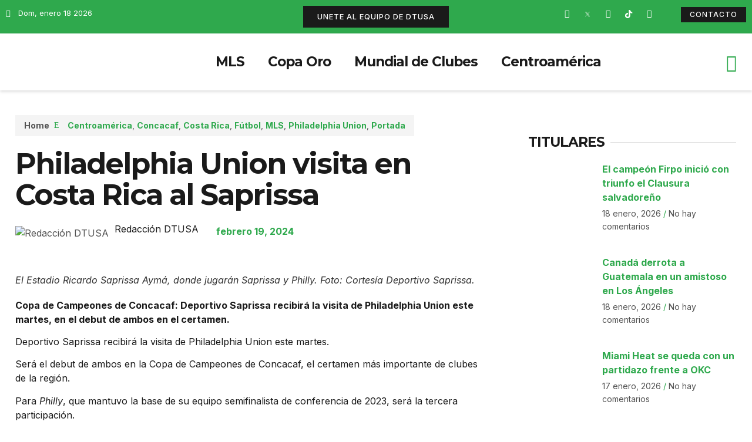

--- FILE ---
content_type: text/css
request_url: https://deportetotalusa.com/wp-content/uploads/elementor/css/post-23401.css?ver=1733174374
body_size: 1864
content:
.elementor-23401 .elementor-element.elementor-element-1061b5c{overflow:hidden;transition:background 0.3s, border 0.3s, border-radius 0.3s, box-shadow 0.3s;padding:2em 1em 4em 1em;}.elementor-23401 .elementor-element.elementor-element-1061b5c:not(.elementor-motion-effects-element-type-background), .elementor-23401 .elementor-element.elementor-element-1061b5c > .elementor-motion-effects-container > .elementor-motion-effects-layer{background-color:var( --e-global-color-651faef );}.elementor-23401 .elementor-element.elementor-element-1061b5c > .elementor-background-overlay{transition:background 0.3s, border-radius 0.3s, opacity 0.3s;}.elementor-23401 .elementor-element.elementor-element-5ba38645 > .elementor-element-populated{margin:0em 3em 0em 0em;--e-column-margin-right:3em;--e-column-margin-left:0em;}.elementor-23401 .elementor-element.elementor-element-74cd37d2 .elementor-icon-list-items:not(.elementor-inline-items) .elementor-icon-list-item:not(:last-child){padding-bottom:calc(8px/2);}.elementor-23401 .elementor-element.elementor-element-74cd37d2 .elementor-icon-list-items:not(.elementor-inline-items) .elementor-icon-list-item:not(:first-child){margin-top:calc(8px/2);}.elementor-23401 .elementor-element.elementor-element-74cd37d2 .elementor-icon-list-items.elementor-inline-items .elementor-icon-list-item{margin-right:calc(8px/2);margin-left:calc(8px/2);}.elementor-23401 .elementor-element.elementor-element-74cd37d2 .elementor-icon-list-items.elementor-inline-items{margin-right:calc(-8px/2);margin-left:calc(-8px/2);}body.rtl .elementor-23401 .elementor-element.elementor-element-74cd37d2 .elementor-icon-list-items.elementor-inline-items .elementor-icon-list-item:after{left:calc(-8px/2);}body:not(.rtl) .elementor-23401 .elementor-element.elementor-element-74cd37d2 .elementor-icon-list-items.elementor-inline-items .elementor-icon-list-item:after{right:calc(-8px/2);}.elementor-23401 .elementor-element.elementor-element-74cd37d2 .elementor-icon-list-icon i{color:var( --e-global-color-accent );transition:color 0.3s;}.elementor-23401 .elementor-element.elementor-element-74cd37d2 .elementor-icon-list-icon svg{fill:var( --e-global-color-accent );transition:fill 0.3s;}.elementor-23401 .elementor-element.elementor-element-74cd37d2{--e-icon-list-icon-size:14px;--icon-vertical-align:center;--icon-vertical-offset:0px;width:auto;max-width:auto;}.elementor-23401 .elementor-element.elementor-element-74cd37d2 .elementor-icon-list-item > .elementor-icon-list-text, .elementor-23401 .elementor-element.elementor-element-74cd37d2 .elementor-icon-list-item > a{font-family:var( --e-global-typography-69c152f-font-family ), Sans-serif;font-size:var( --e-global-typography-69c152f-font-size );line-height:var( --e-global-typography-69c152f-line-height );letter-spacing:var( --e-global-typography-69c152f-letter-spacing );word-spacing:var( --e-global-typography-69c152f-word-spacing );}.elementor-23401 .elementor-element.elementor-element-74cd37d2 .elementor-icon-list-text{color:var( --e-global-color-text );transition:color 0.3s;}.elementor-23401 .elementor-element.elementor-element-74cd37d2 .elementor-icon-list-item:hover .elementor-icon-list-text{color:var( --e-global-color-308e809 );}.elementor-23401 .elementor-element.elementor-element-74cd37d2 > .elementor-widget-container{margin:0px 0px 20px 0px;padding:7px 15px 7px 15px;background-color:var( --e-global-color-a954db2 );}.elementor-23401 .elementor-element.elementor-element-74cd37d2.ha-has-bg-overlay > .elementor-widget-container:before{transition:background 0.3s;}.elementor-23401 .elementor-element.elementor-element-230f5075 .elementor-heading-title{text-transform:none;}.elementor-23401 .elementor-element.elementor-element-2f0df74 .elementor-author-box__avatar img{width:35px;height:35px;}body.rtl .elementor-23401 .elementor-element.elementor-element-2f0df74.elementor-author-box--layout-image-left .elementor-author-box__avatar,
					 body:not(.rtl) .elementor-23401 .elementor-element.elementor-element-2f0df74:not(.elementor-author-box--layout-image-above) .elementor-author-box__avatar{margin-right:10px;margin-left:0;}body:not(.rtl) .elementor-23401 .elementor-element.elementor-element-2f0df74.elementor-author-box--layout-image-right .elementor-author-box__avatar,
					 body.rtl .elementor-23401 .elementor-element.elementor-element-2f0df74:not(.elementor-author-box--layout-image-above) .elementor-author-box__avatar{margin-left:10px;margin-right:0;}.elementor-23401 .elementor-element.elementor-element-2f0df74.elementor-author-box--layout-image-above .elementor-author-box__avatar{margin-bottom:10px;}.elementor-23401 .elementor-element.elementor-element-2f0df74 .elementor-author-box__name{color:var( --e-global-color-secondary );font-family:var( --e-global-typography-b2ce6af-font-family ), Sans-serif;font-size:var( --e-global-typography-b2ce6af-font-size );line-height:var( --e-global-typography-b2ce6af-line-height );letter-spacing:var( --e-global-typography-b2ce6af-letter-spacing );word-spacing:var( --e-global-typography-b2ce6af-word-spacing );}.elementor-23401 .elementor-element.elementor-element-2f0df74 > .elementor-widget-container{margin:0px 0px -6px 0px;padding:0px 10px 0px 0px;}.elementor-23401 .elementor-element.elementor-element-2f0df74{width:auto;max-width:auto;align-self:center;}.elementor-23401 .elementor-element.elementor-element-2dec9f7d .elementor-icon-list-icon i{color:var( --e-global-color-accent );font-size:15px;}.elementor-23401 .elementor-element.elementor-element-2dec9f7d .elementor-icon-list-icon svg{fill:var( --e-global-color-accent );--e-icon-list-icon-size:15px;}.elementor-23401 .elementor-element.elementor-element-2dec9f7d .elementor-icon-list-icon{width:15px;}.elementor-23401 .elementor-element.elementor-element-2dec9f7d{width:auto;max-width:auto;align-self:center;}.elementor-23401 .elementor-element.elementor-element-1ea8976f{text-align:center;}.elementor-23401 .elementor-element.elementor-element-1ea8976f img{width:100%;object-position:center center;filter:brightness( 85% ) contrast( 100% ) saturate( 100% ) blur( 0px ) hue-rotate( 0deg );}.elementor-23401 .elementor-element.elementor-element-1ea8976f .widget-image-caption{text-align:left;}.elementor-23401 .elementor-element.elementor-element-1ea8976f > .elementor-widget-container{margin:2em 0em 0em 0em;}.elementor-23401 .elementor-element.elementor-element-7c743979{text-align:left;color:var( --e-global-color-secondary );width:auto;max-width:auto;}.elementor-23401 .elementor-element.elementor-element-7c743979 > .elementor-widget-container{margin:0em 0em 0em 0em;}.elementor-23401 .elementor-element.elementor-element-7ae15e33{--divider-border-style:solid;--divider-color:var( --e-global-color-9eaa092 );--divider-border-width:1px;}.elementor-23401 .elementor-element.elementor-element-7ae15e33 .elementor-divider-separator{width:100%;}.elementor-23401 .elementor-element.elementor-element-7ae15e33 .elementor-divider{padding-block-start:15px;padding-block-end:15px;}.elementor-23401 .elementor-element.elementor-element-7ae15e33 > .elementor-widget-container{margin:2em 0em 0em 0em;}.elementor-23401 .elementor-element.elementor-element-3e21287b > .elementor-widget-wrap > .elementor-widget:not(.elementor-widget__width-auto):not(.elementor-widget__width-initial):not(:last-child):not(.elementor-absolute){margin-bottom:20px;}.elementor-23401 .elementor-element.elementor-element-3e21287b > .elementor-element-populated{border-style:dashed;border-width:0px 0px 0px 0px;border-color:var( --e-global-color-9eaa092 );transition:background 0.3s, border 0.3s, border-radius 0.3s, box-shadow 0.3s;}.elementor-23401 .elementor-element.elementor-element-3e21287b > .elementor-element-populated > .elementor-background-overlay{transition:background 0.3s, border-radius 0.3s, opacity 0.3s;}.elementor-23401 .elementor-element.elementor-element-79f49182{margin-top:0em;margin-bottom:2em;}.elementor-23401 .elementor-element.elementor-element-398575b4{--divider-border-style:solid;--divider-color:var( --e-global-color-9eaa092 );--divider-border-width:1px;}.elementor-23401 .elementor-element.elementor-element-398575b4 .elementor-divider-separator{width:100%;}.elementor-23401 .elementor-element.elementor-element-398575b4 .elementor-divider{padding-block-start:0px;padding-block-end:0px;}.elementor-23401 .elementor-element.elementor-element-398575b4 .elementor-divider__text{color:var( --e-global-color-secondary );font-family:var( --e-global-typography-83682a1-font-family ), Sans-serif;font-size:var( --e-global-typography-83682a1-font-size );font-weight:var( --e-global-typography-83682a1-font-weight );line-height:var( --e-global-typography-83682a1-line-height );letter-spacing:var( --e-global-typography-83682a1-letter-spacing );word-spacing:var( --e-global-typography-83682a1-word-spacing );}.elementor-23401 .elementor-element.elementor-element-4b2ea96a .elementor-posts-container .elementor-post__thumbnail{padding-bottom:calc( 1 * 100% );}.elementor-23401 .elementor-element.elementor-element-4b2ea96a:after{content:"1";}.elementor-23401 .elementor-element.elementor-element-4b2ea96a .elementor-post__thumbnail__link{width:30%;}.elementor-23401 .elementor-element.elementor-element-4b2ea96a .elementor-post__meta-data span + span:before{content:"/";}.elementor-23401 .elementor-element.elementor-element-4b2ea96a{--grid-column-gap:30px;--grid-row-gap:25px;}.elementor-23401 .elementor-element.elementor-element-4b2ea96a.elementor-posts--thumbnail-left .elementor-post__thumbnail__link{margin-right:20px;}.elementor-23401 .elementor-element.elementor-element-4b2ea96a.elementor-posts--thumbnail-right .elementor-post__thumbnail__link{margin-left:20px;}.elementor-23401 .elementor-element.elementor-element-4b2ea96a.elementor-posts--thumbnail-top .elementor-post__thumbnail__link{margin-bottom:20px;}.elementor-23401 .elementor-element.elementor-element-4b2ea96a .elementor-post__title, .elementor-23401 .elementor-element.elementor-element-4b2ea96a .elementor-post__title a{font-family:var( --e-global-typography-b2ce6af-font-family ), Sans-serif;font-size:var( --e-global-typography-b2ce6af-font-size );line-height:var( --e-global-typography-b2ce6af-line-height );letter-spacing:var( --e-global-typography-b2ce6af-letter-spacing );word-spacing:var( --e-global-typography-b2ce6af-word-spacing );}.elementor-23401 .elementor-element.elementor-element-4b2ea96a .elementor-post__title{margin-bottom:5px;}.elementor-23401 .elementor-element.elementor-element-4b2ea96a .elementor-post__meta-data{color:var( --e-global-color-text );font-family:var( --e-global-typography-69c152f-font-family ), Sans-serif;font-size:var( --e-global-typography-69c152f-font-size );line-height:var( --e-global-typography-69c152f-line-height );letter-spacing:var( --e-global-typography-69c152f-letter-spacing );word-spacing:var( --e-global-typography-69c152f-word-spacing );}.elementor-23401 .elementor-element.elementor-element-4b2ea96a .elementor-post__meta-data span:before{color:var( --e-global-color-accent );}.elementor-23401 .elementor-element.elementor-element-4b2ea96a > .elementor-widget-container{margin:0em 0em 1em 0em;}.elementor-23401 .elementor-element.elementor-element-415da7c1{--divider-border-style:solid;--divider-color:var( --e-global-color-9eaa092 );--divider-border-width:1px;}.elementor-23401 .elementor-element.elementor-element-415da7c1 .elementor-divider-separator{width:100%;}.elementor-23401 .elementor-element.elementor-element-415da7c1 .elementor-divider{padding-block-start:0px;padding-block-end:0px;}.elementor-23401 .elementor-element.elementor-element-415da7c1 .elementor-divider__text{color:var( --e-global-color-secondary );font-family:var( --e-global-typography-83682a1-font-family ), Sans-serif;font-size:var( --e-global-typography-83682a1-font-size );font-weight:var( --e-global-typography-83682a1-font-weight );line-height:var( --e-global-typography-83682a1-line-height );letter-spacing:var( --e-global-typography-83682a1-letter-spacing );word-spacing:var( --e-global-typography-83682a1-word-spacing );}.elementor-23401 .elementor-element.elementor-element-133845a .elementor-icon-list-items:not(.elementor-inline-items) .elementor-icon-list-item:not(:last-child){padding-bottom:calc(10px/2);}.elementor-23401 .elementor-element.elementor-element-133845a .elementor-icon-list-items:not(.elementor-inline-items) .elementor-icon-list-item:not(:first-child){margin-top:calc(10px/2);}.elementor-23401 .elementor-element.elementor-element-133845a .elementor-icon-list-items.elementor-inline-items .elementor-icon-list-item{margin-right:calc(10px/2);margin-left:calc(10px/2);}.elementor-23401 .elementor-element.elementor-element-133845a .elementor-icon-list-items.elementor-inline-items{margin-right:calc(-10px/2);margin-left:calc(-10px/2);}body.rtl .elementor-23401 .elementor-element.elementor-element-133845a .elementor-icon-list-items.elementor-inline-items .elementor-icon-list-item:after{left:calc(-10px/2);}body:not(.rtl) .elementor-23401 .elementor-element.elementor-element-133845a .elementor-icon-list-items.elementor-inline-items .elementor-icon-list-item:after{right:calc(-10px/2);}.elementor-23401 .elementor-element.elementor-element-133845a .elementor-icon-list-icon i{color:var( --e-global-color-accent );font-size:14px;}.elementor-23401 .elementor-element.elementor-element-133845a .elementor-icon-list-icon svg path{stroke:var( --e-global-color-accent );fill:var( --e-global-color-accent );}.elementor-23401 .elementor-element.elementor-element-133845a .elementor-icon-list-icon{width:14px;}.elementor-23401 .elementor-element.elementor-element-133845a .elementor-icon-list-text{color:var( --e-global-color-text );padding-left:7px;}.elementor-23401 .elementor-element.elementor-element-133845a .elementor-icon-list-item:hover .elementor-icon-list-text{color:var( --e-global-color-308e809 );}.elementor-23401 .elementor-element.elementor-element-133845a .elementor-icon-list-item{font-family:var( --e-global-typography-b2ce6af-font-family ), Sans-serif;font-size:var( --e-global-typography-b2ce6af-font-size );line-height:var( --e-global-typography-b2ce6af-line-height );letter-spacing:var( --e-global-typography-b2ce6af-letter-spacing );word-spacing:var( --e-global-typography-b2ce6af-word-spacing );}.elementor-23401 .elementor-element.elementor-element-133845a > .elementor-widget-container{margin:0em 0em 1em 0em;}.elementor-23401 .elementor-element.elementor-element-6220734:not(.elementor-motion-effects-element-type-background) > .elementor-widget-wrap, .elementor-23401 .elementor-element.elementor-element-6220734 > .elementor-widget-wrap > .elementor-motion-effects-container > .elementor-motion-effects-layer{background-color:var( --e-global-color-a954db2 );}.elementor-23401 .elementor-element.elementor-element-6220734 > .elementor-element-populated{transition:background 0.3s, border 0.3s, border-radius 0.3s, box-shadow 0.3s;padding:2em 2em 2em 2em;}.elementor-23401 .elementor-element.elementor-element-6220734 > .elementor-element-populated > .elementor-background-overlay{transition:background 0.3s, border-radius 0.3s, opacity 0.3s;}.elementor-23401 .elementor-element.elementor-element-29e49f0 .elementor-heading-title{font-family:var( --e-global-typography-83682a1-font-family ), Sans-serif;font-size:var( --e-global-typography-83682a1-font-size );font-weight:var( --e-global-typography-83682a1-font-weight );line-height:var( --e-global-typography-83682a1-line-height );letter-spacing:var( --e-global-typography-83682a1-letter-spacing );word-spacing:var( --e-global-typography-83682a1-word-spacing );}.elementor-23401 .elementor-element.elementor-element-e8e4e8e .elementor-field-group{padding-right:calc( 10px/2 );padding-left:calc( 10px/2 );margin-bottom:10px;}.elementor-23401 .elementor-element.elementor-element-e8e4e8e .elementor-form-fields-wrapper{margin-left:calc( -10px/2 );margin-right:calc( -10px/2 );margin-bottom:-10px;}.elementor-23401 .elementor-element.elementor-element-e8e4e8e .elementor-field-group.recaptcha_v3-bottomleft, .elementor-23401 .elementor-element.elementor-element-e8e4e8e .elementor-field-group.recaptcha_v3-bottomright{margin-bottom:0;}body.rtl .elementor-23401 .elementor-element.elementor-element-e8e4e8e .elementor-labels-inline .elementor-field-group > label{padding-left:0px;}body:not(.rtl) .elementor-23401 .elementor-element.elementor-element-e8e4e8e .elementor-labels-inline .elementor-field-group > label{padding-right:0px;}body .elementor-23401 .elementor-element.elementor-element-e8e4e8e .elementor-labels-above .elementor-field-group > label{padding-bottom:0px;}.elementor-23401 .elementor-element.elementor-element-e8e4e8e .elementor-field-type-html{padding-bottom:0px;}.elementor-23401 .elementor-element.elementor-element-e8e4e8e .elementor-field-group:not(.elementor-field-type-upload) .elementor-field:not(.elementor-select-wrapper){background-color:#ffffff;}.elementor-23401 .elementor-element.elementor-element-e8e4e8e .elementor-field-group .elementor-select-wrapper select{background-color:#ffffff;}.elementor-23401 .elementor-element.elementor-element-e8e4e8e .e-form__buttons__wrapper__button-next{color:#ffffff;}.elementor-23401 .elementor-element.elementor-element-e8e4e8e .elementor-button[type="submit"]{color:#ffffff;}.elementor-23401 .elementor-element.elementor-element-e8e4e8e .elementor-button[type="submit"] svg *{fill:#ffffff;}.elementor-23401 .elementor-element.elementor-element-e8e4e8e .e-form__buttons__wrapper__button-previous{color:#ffffff;}.elementor-23401 .elementor-element.elementor-element-e8e4e8e .e-form__buttons__wrapper__button-next:hover{color:#ffffff;}.elementor-23401 .elementor-element.elementor-element-e8e4e8e .elementor-button[type="submit"]:hover{color:#ffffff;}.elementor-23401 .elementor-element.elementor-element-e8e4e8e .elementor-button[type="submit"]:hover svg *{fill:#ffffff;}.elementor-23401 .elementor-element.elementor-element-e8e4e8e .e-form__buttons__wrapper__button-previous:hover{color:#ffffff;}.elementor-23401 .elementor-element.elementor-element-e8e4e8e{--e-form-steps-indicators-spacing:20px;--e-form-steps-indicator-padding:30px;--e-form-steps-indicator-inactive-secondary-color:#ffffff;--e-form-steps-indicator-active-secondary-color:#ffffff;--e-form-steps-indicator-completed-secondary-color:#ffffff;--e-form-steps-divider-width:1px;--e-form-steps-divider-gap:10px;}@media(max-width:1024px){.elementor-23401 .elementor-element.elementor-element-1061b5c{padding:2em 1.5em 3em 1.5em;}.elementor-23401 .elementor-element.elementor-element-5ba38645 > .elementor-element-populated{margin:0em 0em 1em 0em;--e-column-margin-right:0em;--e-column-margin-left:0em;padding:10px 10px 10px 10px;}.elementor-23401 .elementor-element.elementor-element-74cd37d2{--e-icon-list-icon-size:13px;}.elementor-23401 .elementor-element.elementor-element-74cd37d2 .elementor-icon-list-item > .elementor-icon-list-text, .elementor-23401 .elementor-element.elementor-element-74cd37d2 .elementor-icon-list-item > a{font-size:var( --e-global-typography-69c152f-font-size );line-height:var( --e-global-typography-69c152f-line-height );letter-spacing:var( --e-global-typography-69c152f-letter-spacing );word-spacing:var( --e-global-typography-69c152f-word-spacing );}.elementor-23401 .elementor-element.elementor-element-2f0df74 .elementor-author-box__avatar img{width:33px;height:33px;}.elementor-23401 .elementor-element.elementor-element-2f0df74 .elementor-author-box__name{font-size:var( --e-global-typography-b2ce6af-font-size );line-height:var( --e-global-typography-b2ce6af-line-height );letter-spacing:var( --e-global-typography-b2ce6af-letter-spacing );word-spacing:var( --e-global-typography-b2ce6af-word-spacing );}.elementor-23401 .elementor-element.elementor-element-1ea8976f img{height:400px;}.elementor-23401 .elementor-element.elementor-element-3e21287b > .elementor-element-populated{border-width:1px 0px 0px 0px;}.elementor-23401 .elementor-element.elementor-element-79f49182{margin-top:2em;margin-bottom:2em;}.elementor-23401 .elementor-element.elementor-element-398575b4 .elementor-divider__text{font-size:var( --e-global-typography-83682a1-font-size );line-height:var( --e-global-typography-83682a1-line-height );letter-spacing:var( --e-global-typography-83682a1-letter-spacing );word-spacing:var( --e-global-typography-83682a1-word-spacing );}.elementor-23401 .elementor-element.elementor-element-4b2ea96a .elementor-post__title, .elementor-23401 .elementor-element.elementor-element-4b2ea96a .elementor-post__title a{font-size:var( --e-global-typography-b2ce6af-font-size );line-height:var( --e-global-typography-b2ce6af-line-height );letter-spacing:var( --e-global-typography-b2ce6af-letter-spacing );word-spacing:var( --e-global-typography-b2ce6af-word-spacing );}.elementor-23401 .elementor-element.elementor-element-4b2ea96a .elementor-post__meta-data{font-size:var( --e-global-typography-69c152f-font-size );line-height:var( --e-global-typography-69c152f-line-height );letter-spacing:var( --e-global-typography-69c152f-letter-spacing );word-spacing:var( --e-global-typography-69c152f-word-spacing );}.elementor-23401 .elementor-element.elementor-element-415da7c1 .elementor-divider__text{font-size:var( --e-global-typography-83682a1-font-size );line-height:var( --e-global-typography-83682a1-line-height );letter-spacing:var( --e-global-typography-83682a1-letter-spacing );word-spacing:var( --e-global-typography-83682a1-word-spacing );}.elementor-23401 .elementor-element.elementor-element-133845a .elementor-icon-list-item{font-size:var( --e-global-typography-b2ce6af-font-size );line-height:var( --e-global-typography-b2ce6af-line-height );letter-spacing:var( --e-global-typography-b2ce6af-letter-spacing );word-spacing:var( --e-global-typography-b2ce6af-word-spacing );}.elementor-23401 .elementor-element.elementor-element-29e49f0 .elementor-heading-title{font-size:var( --e-global-typography-83682a1-font-size );line-height:var( --e-global-typography-83682a1-line-height );letter-spacing:var( --e-global-typography-83682a1-letter-spacing );word-spacing:var( --e-global-typography-83682a1-word-spacing );}}@media(max-width:767px){.elementor-23401 .elementor-element.elementor-element-1061b5c{padding:1.5em 1em 2em 1em;}.elementor-23401 .elementor-element.elementor-element-74cd37d2{--e-icon-list-icon-size:12px;}.elementor-23401 .elementor-element.elementor-element-74cd37d2 .elementor-icon-list-item > .elementor-icon-list-text, .elementor-23401 .elementor-element.elementor-element-74cd37d2 .elementor-icon-list-item > a{font-size:var( --e-global-typography-69c152f-font-size );line-height:var( --e-global-typography-69c152f-line-height );letter-spacing:var( --e-global-typography-69c152f-letter-spacing );word-spacing:var( --e-global-typography-69c152f-word-spacing );}.elementor-23401 .elementor-element.elementor-element-74cd37d2 > .elementor-widget-container{padding:6px 12px 6px 12px;}.elementor-23401 .elementor-element.elementor-element-230f5075 > .elementor-widget-container{margin:0px 0px 0px 0px;}.elementor-23401 .elementor-element.elementor-element-2f0df74 .elementor-author-box__avatar img{width:30px;height:30px;}.elementor-23401 .elementor-element.elementor-element-2f0df74 .elementor-author-box__name{font-size:var( --e-global-typography-b2ce6af-font-size );line-height:var( --e-global-typography-b2ce6af-line-height );letter-spacing:var( --e-global-typography-b2ce6af-letter-spacing );word-spacing:var( --e-global-typography-b2ce6af-word-spacing );}.elementor-23401 .elementor-element.elementor-element-2dec9f7d .elementor-icon-list-icon{width:14px;}.elementor-23401 .elementor-element.elementor-element-2dec9f7d .elementor-icon-list-icon i{font-size:14px;}.elementor-23401 .elementor-element.elementor-element-2dec9f7d .elementor-icon-list-icon svg{--e-icon-list-icon-size:14px;}.elementor-23401 .elementor-element.elementor-element-1ea8976f img{height:200px;}.elementor-23401 .elementor-element.elementor-element-7c743979 > .elementor-widget-container{margin:0em 0em 0em 0em;}.elementor-23401 .elementor-element.elementor-element-7ae15e33 .elementor-divider{padding-block-start:0px;padding-block-end:0px;}.elementor-23401 .elementor-element.elementor-element-7ae15e33 > .elementor-widget-container{margin:2em 0em 0em 0em;}.elementor-23401 .elementor-element.elementor-element-398575b4 .elementor-divider__text{font-size:var( --e-global-typography-83682a1-font-size );line-height:var( --e-global-typography-83682a1-line-height );letter-spacing:var( --e-global-typography-83682a1-letter-spacing );word-spacing:var( --e-global-typography-83682a1-word-spacing );}.elementor-23401 .elementor-element.elementor-element-4b2ea96a .elementor-posts-container .elementor-post__thumbnail{padding-bottom:calc( 1 * 100% );}.elementor-23401 .elementor-element.elementor-element-4b2ea96a:after{content:"1";}.elementor-23401 .elementor-element.elementor-element-4b2ea96a .elementor-post__thumbnail__link{width:30%;}.elementor-23401 .elementor-element.elementor-element-4b2ea96a{--grid-row-gap:20px;}.elementor-23401 .elementor-element.elementor-element-4b2ea96a.elementor-posts--thumbnail-left .elementor-post__thumbnail__link{margin-right:15px;}.elementor-23401 .elementor-element.elementor-element-4b2ea96a.elementor-posts--thumbnail-right .elementor-post__thumbnail__link{margin-left:15px;}.elementor-23401 .elementor-element.elementor-element-4b2ea96a.elementor-posts--thumbnail-top .elementor-post__thumbnail__link{margin-bottom:15px;}.elementor-23401 .elementor-element.elementor-element-4b2ea96a .elementor-post__title, .elementor-23401 .elementor-element.elementor-element-4b2ea96a .elementor-post__title a{font-size:var( --e-global-typography-b2ce6af-font-size );line-height:var( --e-global-typography-b2ce6af-line-height );letter-spacing:var( --e-global-typography-b2ce6af-letter-spacing );word-spacing:var( --e-global-typography-b2ce6af-word-spacing );}.elementor-23401 .elementor-element.elementor-element-4b2ea96a .elementor-post__meta-data{font-size:var( --e-global-typography-69c152f-font-size );line-height:var( --e-global-typography-69c152f-line-height );letter-spacing:var( --e-global-typography-69c152f-letter-spacing );word-spacing:var( --e-global-typography-69c152f-word-spacing );}.elementor-23401 .elementor-element.elementor-element-415da7c1 .elementor-divider__text{font-size:var( --e-global-typography-83682a1-font-size );line-height:var( --e-global-typography-83682a1-line-height );letter-spacing:var( --e-global-typography-83682a1-letter-spacing );word-spacing:var( --e-global-typography-83682a1-word-spacing );}.elementor-23401 .elementor-element.elementor-element-133845a .elementor-icon-list-item{font-size:var( --e-global-typography-b2ce6af-font-size );line-height:var( --e-global-typography-b2ce6af-line-height );letter-spacing:var( --e-global-typography-b2ce6af-letter-spacing );word-spacing:var( --e-global-typography-b2ce6af-word-spacing );}.elementor-23401 .elementor-element.elementor-element-6220734 > .elementor-element-populated{padding:25px 25px 25px 25px;}.elementor-23401 .elementor-element.elementor-element-29e49f0 .elementor-heading-title{font-size:var( --e-global-typography-83682a1-font-size );line-height:var( --e-global-typography-83682a1-line-height );letter-spacing:var( --e-global-typography-83682a1-letter-spacing );word-spacing:var( --e-global-typography-83682a1-word-spacing );}}@media(min-width:768px){.elementor-23401 .elementor-element.elementor-element-5ba38645{width:69.959%;}.elementor-23401 .elementor-element.elementor-element-3e21287b{width:30%;}}@media(max-width:1024px) and (min-width:768px){.elementor-23401 .elementor-element.elementor-element-5ba38645{width:100%;}.elementor-23401 .elementor-element.elementor-element-3e21287b{width:100%;}}